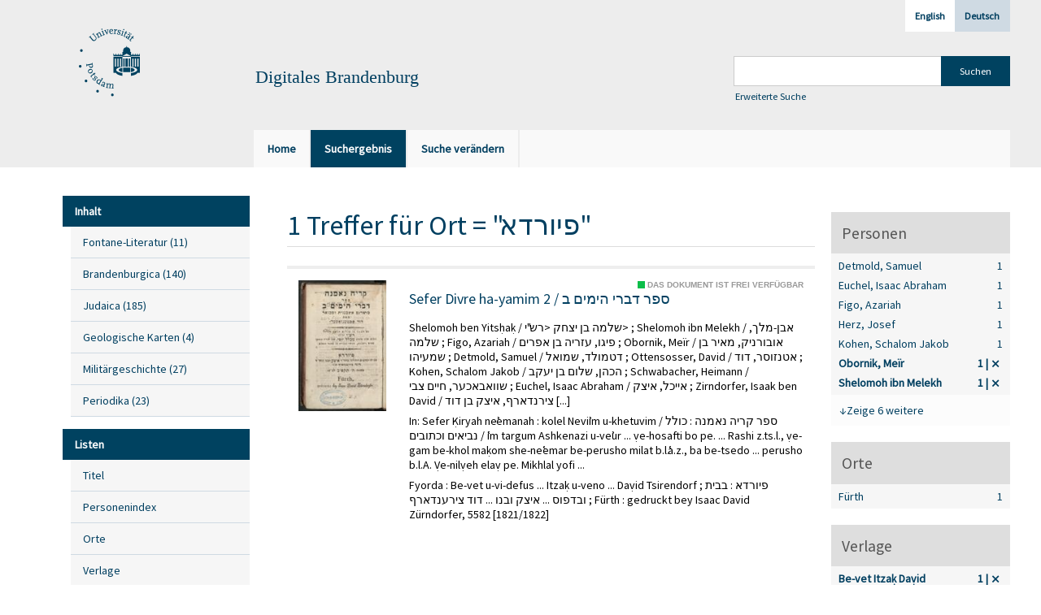

--- FILE ---
content_type: text/html;charset=utf-8
request_url: https://digital.ub.uni-potsdam.de/search?&query=bib.originPlace%3D%22%D7%A4%D7%99%D7%95%D7%A8%D7%93%D7%90%22%20and%20vl.domain%3Dubp%20sortBy%20dc.title%2Fasc&operation=searchRetrieve&facets=name%3D%22Shelomoh%20ibn%20Melekh%22%20and%20name%3D%22Obornik%2C%20Me%C3%AFr%22%20and%20language%3D%22heb%22%20and%20publisher%3D%22Be-vet%20Itza%E1%B8%B3%20Da%E1%B9%BFid%20Tsirendorf%22&lang=de
body_size: 5933
content:
<!DOCTYPE html>
<html lang="de"><head><title>Digitale Sammlungen / Suche Ort = "&#1508;&#1497;&#1493;&#1512;&#1491;&#1488;" [1-1]</title><meta http-equiv="Content-Type" content="xml; charset=UTF-8"><meta name="viewport" content="width = device-width, initial-scale = 1"><meta name="description" content="Digitale Sammlungen"><meta lang="de" content=""><link rel="shortcut icon" href="/domainimage/favicon.ico" type="image/x-icon"><link rel="alternate" type="application/rss+xml" title="Digitale Sammlungen" href="/rss"><link type="text/css" href="/css/ub-potsdam-balancer_front2.ubp_content.css?5772411483881597979" rel="stylesheet"><script src="/thirdparty/jquery-3.6.0.min.js">&#160;</script><script defer src="/static/scripts/main.js">&#160;</script><script defer src="/static/scripts/common.js">&#160;</script><script defer src="/static/scripts/fulltext.js">&#160;</script><script type="text/javascript">
$(document).ready(function() {
      mobileFacetPoint = 1024
});
</script></head><body style="" class="bd-guest   bd-flexLayout bd-root bd-r-ubp bd-m- bd-ubp  bd-retro bd-search bd-portal bd-nav bd-portal-searchResult bd-nav-searchResult bd-search-searchResult bd-list-rows bd-listnav"><span style="display:none" id="meta"><var id="tree">&#160;<var id="map-tiles" value="https://{a-b}.tile.openstreetmap.fr/hot/{z}/{x}/{y}.png" class=" places"> </var><var id="map-zoomAdjust" value="0" class=" places"> </var><var id="timeout" value="3600" class=" sessionsys"> </var><var id="name" value="ubp" class=" domain"> </var><var id="relativeRootDomain" value="ubp" class=" domain"> </var><var id="pathinfo" value="/search" class=" request"> </var><var id="fulldata" value="false" class=" domain"> </var><var id="search-linkDetailedsearchScope" value="root" class=" templating"> </var><var id="class" value="search" class=" request"> </var><var id="classtype" value="portal" class=" request"> </var><var id="tab" value="searchResult" class=" request"> </var><var id="id" value="" class=" request"> </var><var id="query" value='bib.originPlace="&#1508;&#1497;&#1493;&#1512;&#1491;&#1488;" and vl.domain=ubp sortBy dc.title/asc' class=" request"> </var><var id="facets" value='name="Shelomoh ibn Melekh" and name="Obornik, Me&#239;r" and language="heb" and publisher="Be-vet Itza&#7731; Da&#7807;id Tsirendorf"' class=" request"> </var><var id="leftColToggled" value="false" class=" session"> </var><var id="facetFilterToggled" value="false" class=" session"> </var><var id="topheight" value="204" class=" session"> </var><var id="bottomheight" value="56" class=" session"> </var><var id="bodywidth" value="1000" class=" session"> </var><var id="centercolwidth" value="1005" class=" session"> </var><var id="middlerowheight" value="481" class=" session"> </var><var id="numberOfThumbs" value="20" class=" session"> </var><var id="clientwidth" value="1000" class=" session"> </var><var id="fullScreen" value="false" class=" session"> </var><var id="staticWidth" value="false" class=" session"> </var><var id="rightcolwidth" value="0" class=" session"> </var><var id="leftcolwidth" value="230" class=" session"> </var><var id="zoomwidth" value="1000" class=" session"> </var><var id="mode" value="w" class=" session"> </var><var id="initialized" value="true" class=" session"> </var><var id="sizes" value="128,1200,2000,0,1000,304,1504,504,800" class=" webcache"> </var><var id="availableZoomLevels" value="304,504,800,1000,1504,2000" class=" webcache"> </var><var id="js-toggleMobileNavi" value="None" class=" templating"> </var><var id="fullscreen-fullzoomOnly" value="false" class=" templating"> </var><var id="css-mobileMin" value="1024px" class=" templating"> </var><var id="tei-on" value="false" class=" templating"> </var><var id="search-alertIfEmpty" value="true" class=" templating"> </var><var id="search-quicksearchScope" value="domain" class=" templating"> </var><var id="search-toggleListMinStructs" value="3" class=" templating"> </var><var id="search-highlightingColor" value="00808066" class=" templating"> </var><var id="layout-wrapperMargins" value="body" class=" templating"> </var><var id="layout-useMiddleContentDIV" value="false" class=" templating"> </var><var id="layout-navPortAboveMiddleContentDIV" value="false" class=" templating"> </var><var id="navPort-align" value="top" class=" templating"> </var><var id="navPort-searchTheBookInit" value="closed" class=" templating"> </var><var id="navPath-pageviewStructureResize" value="js" class=" templating"> </var><var id="layout-useLayout" value="flexLayout" class=" templating"> </var><var id="listNavigation-keepToggleState" value="false" class=" templating"> </var><var id="fullscreen-mode" value="None" class=" templating"> </var><var id="groups" value="guest" class=" user"> </var></var><var id="client" value="browser">&#160;</var><var id="guest" value="true">&#160;</var><var class="layout" id="colleft" value="searchResult,">&#160;</var><var class="layout" id="colright" value="">&#160;</var></span><div id="main" class="divmain "><div id="topParts" class=""><a class="screenreaders" href="#leftParts">zum Hauptmen&#252;</a><a class="screenreaders" href="#centerParts">zum Inhalt</a><header role="banner" class=""><div id="defaultTop" class="wiki wiki-top defaultTop wiki-defaultTop defaultTop "><div id="topLogo" class="topFont">
    <a title="Universit&#228;t Potsdam" href="http://www.uni-potsdam.de">
        <div class="img">
            <img src="/domainimage/up_logo_university_2.png">
        </div>
    </a>
</div>

<div id="topProject" class="topFont"><h3>Digitales Brandenburg</h3></div>

<div id="topmenu">
    <div class="topmenu-1">
        <span class="chooseLanguage langEls"><a class="sel">Deutsch</a><a href="/action/changeLanguage?lang=en" class="">English</a></span>
    </div>
    <div class="topmenu-2">
        <div style="text-align:left">
            <form method="get" onsubmit="return alertIfEmpty()" name="searchBox" class="searchform" id="quickSearchform" action="/search/quick" style="margin-left:0"><label class="screenreaders" for="quicksearch">Schnellsuche: </label><input type="text" id="quicksearch" name="query" class="quicksearch" onfocus="this.value=''" style="" value="" preset="" msg="Bitte mindestens einen Suchbegriff eingeben."><input title="" type="submit" id="quicksearchSubmit" class="" value="Suchen"></form>
            <a class="textlink  sel " id="searchexpert" href="/search"><span>Erweiterte Suche</span></a>
        </div>
    </div>
</div></div><div id="mobileTop" class="defaultTop"><div class="main"><div id="topLogo"><a href="/" title="Universit&#228;t Potsdam">&#160;</a></div><div id="topProject" class="topFont"><h3>Digitales Brandenburg</h3></div><span class="chooseLanguage langEls"><a class="sel">Deutsch</a><a href="/action/changeLanguage?lang=en" class="">English</a></span><div class="topLiner"><div class="vlsControl vl-mobile-top"><div class="button top-toggler large flat noborder searchglass searchbox toggle"><span style="font-size:0">&#160;</span></div><div title="Men&#252;" class="button custom-menu-layer top-toggler large flat noborder contents toggle leftParts"><span style="display: none;">&#160;</span></div></div></div></div><div class="addbox"><div class="searchbox totoggle"><form method="get" onsubmit='return alertIfEmpty("mobileQuicksearch")' name="searchBox" class="searchform" id="mobilequickSearchform" action="/search/quick"><a class="textlink  sel " id="searchexpert" href="/search"><span>Detailsuche</span></a><div id="mqs-wrap"><label class="screenreaders" for="mobileQuicksearch">Schnellsuche: </label><span class="button large edge slim flat noborder searchglass glassindic"><span style="display:none">&#160;</span></span><input type="text" id="mobileQuicksearch" name="query" class="quicksearch" onfocus="this.value=''" style="" placeholder="Suche " value="" preset="" msg="Bitte mindestens einen Suchbegriff eingeben."></div><input title="finden" type="submit" id="quicksearchSubmit" class="imageButton" value="finden"></form></div><div class="contents"><div class="vlsControl vl-mobile-top togglers"><div class="button list-toggler large flat noborder toggle leftParts" title="Men&#252;">Men&#252;</div><div class="button list-toggler large flat noborder toggle listNavigation" title="Filter">Filter</div></div></div></div></div><nav class="navPort   "><ul id="navPort" class="nav-inline navPort-nav navPort-search-searchResult"><li class="viewCtrl  tab-home firstCtrl tab-doc tab-nav-home" id="tab-doc-home"><a href="/"><i class="cap tab">Home</i><i class="cap abbrTab __tabHomeAbbr">Home</i></a></li><li class="viewCtrl_sel  tab-searchResult evenCtrl tab-nav-searchResult" id="tab-search-searchResult"><span><i class="cap tab">Suchergebnis</i></span></li><li class="viewCtrl  tab-searchUI lastCtrl tab-search tab-nav-searchUI" id="tab-search-searchUI"><a href="/search"><i class="cap tab">Suche ver&#228;ndern</i></a></li><span style="font-size:0px">&#160;</span></ul></nav></header></div><div id="middleParts" class=""><div id="leftParts" class="leftcol"><a class="screenreaders" name="leftParts">&#160;</a><div id="leftContent"><nav role="navigation"><div id="firstClassificationLevel" class="menusection"><h4 class="menuheader" id=""><div>Inhalt</div></h4><div class="menubox menubox"><ul class="vl-nav nav"><li><a class="submenu first " href="/nav/classification/360791"><span>Fontane-Literatur</span><span class="metaDataCount"><span> (</span>11<span class="screenreaders"> Titel</span><span>)</span></span></a></li><li><a class="submenu " href="/nav/classification/40370"><span>Brandenburgica</span><span class="metaDataCount"><span> (</span>140<span class="screenreaders"> Titel</span><span>)</span></span></a></li><li><a class="submenu " href="/nav/classification/40371"><span>Judaica</span><span class="metaDataCount"><span> (</span>185<span class="screenreaders"> Titel</span><span>)</span></span></a></li><li><a class="submenu " href="/nav/classification/42482"><span>Geologische Karten</span><span class="metaDataCount"><span> (</span>4<span class="screenreaders"> Titel</span><span>)</span></span></a></li><li><a class="submenu " href="/nav/classification/214235"><span>Milit&#228;rgeschichte</span><span class="metaDataCount"><span> (</span>27<span class="screenreaders"> Titel</span><span>)</span></span></a></li><li><a class="submenu last " href="/nav/classification/350804"><span>Periodika</span><span class="metaDataCount"><span> (</span>23<span class="screenreaders"> Titel</span><span>)</span></span></a></li></ul></div></div><section><div class="menusection menusection-selectIndex"><h4 class="menuheader" id="menuboxSelectIndexHeader"><div>Listen</div></h4><div class="menubox menubox" id="menuboxSelectIndexBox"><ul class="vl-nav nav"><li><a class="index-title " href="/nav/index/title">Titel</a></li><li><a class="index-name " href="/name/list">Personenindex</a></li><li><a class="index-place " href="/place/list">Orte</a></li><li><a class="index-printer-publisher " href="/nav/index/printer-publisher">Verlage</a></li><li><a class="index-date last" href="/nav/index/date">Zeitr&#228;ume</a></li></ul></div></div></section></nav></div></div><div id="centerParts" class="maincol "><main role="main" class=""><img alt="" style="position:absolute;left:-9999px" id="cInfo" width="0" height="0"><div class="listNavigation column center " id="listNavigation"><a class="screenreaders" name="listNavigation">&#160;</a><nav role="navigation"><div class="listNavBox" id="facetData"><div class="menusection name" style=""><h4 class="menuheader menuheader-name" id=""><div>Personen</div></h4><div class="menubox menubox menubox-name"><ul class="vl-nav nav"><li><a name="/search" href="?&amp;query=bib.originPlace%3D%22%D7%A4%D7%99%D7%95%D7%A8%D7%93%D7%90%22%20and%20vl.domain%3Dubp%20sortBy%20dc.title%2Fasc&amp;operation=searchRetrieve&amp;facets=publisher%3D%22Be-vet%20Itza%E1%B8%B3%20Da%E1%B9%BFid%20Tsirendorf%22%20and%20name%3D%22Shelomoh%20ibn%20Melekh%22%20and%20name%3D%22Obornik%2C%20Me%C3%AFr%22%20and%20language%3D%22heb%22%20and%20name%3D%22Detmold%2C%20Samuel%22" rel="nofollow"><span class="itemCount" style="float:right"><span>1</span><span class="screenreaders">Eintr&#228;ge f&#252;r </span></span><span class="item">Detmold, Samuel</span></a></li><li><a name="/search" href="?&amp;query=bib.originPlace%3D%22%D7%A4%D7%99%D7%95%D7%A8%D7%93%D7%90%22%20and%20vl.domain%3Dubp%20sortBy%20dc.title%2Fasc&amp;operation=searchRetrieve&amp;facets=publisher%3D%22Be-vet%20Itza%E1%B8%B3%20Da%E1%B9%BFid%20Tsirendorf%22%20and%20name%3D%22Shelomoh%20ibn%20Melekh%22%20and%20name%3D%22Obornik%2C%20Me%C3%AFr%22%20and%20language%3D%22heb%22%20and%20name%3D%22Euchel%2C%20Isaac%20Abraham%22" rel="nofollow"><span class="itemCount" style="float:right"><span>1</span><span class="screenreaders">Eintr&#228;ge f&#252;r </span></span><span class="item">Euchel, Isaac Abraham</span></a></li><li><a name="/search" href="?&amp;query=bib.originPlace%3D%22%D7%A4%D7%99%D7%95%D7%A8%D7%93%D7%90%22%20and%20vl.domain%3Dubp%20sortBy%20dc.title%2Fasc&amp;operation=searchRetrieve&amp;facets=publisher%3D%22Be-vet%20Itza%E1%B8%B3%20Da%E1%B9%BFid%20Tsirendorf%22%20and%20name%3D%22Shelomoh%20ibn%20Melekh%22%20and%20name%3D%22Obornik%2C%20Me%C3%AFr%22%20and%20language%3D%22heb%22%20and%20name%3D%22Figo%2C%20Azariah%22" rel="nofollow"><span class="itemCount" style="float:right"><span>1</span><span class="screenreaders">Eintr&#228;ge f&#252;r </span></span><span class="item">Figo, Azariah</span></a></li><li><a name="/search" href="?&amp;query=bib.originPlace%3D%22%D7%A4%D7%99%D7%95%D7%A8%D7%93%D7%90%22%20and%20vl.domain%3Dubp%20sortBy%20dc.title%2Fasc&amp;operation=searchRetrieve&amp;facets=publisher%3D%22Be-vet%20Itza%E1%B8%B3%20Da%E1%B9%BFid%20Tsirendorf%22%20and%20name%3D%22Shelomoh%20ibn%20Melekh%22%20and%20name%3D%22Obornik%2C%20Me%C3%AFr%22%20and%20language%3D%22heb%22%20and%20name%3D%22Herz%2C%20Josef%22" rel="nofollow"><span class="itemCount" style="float:right"><span>1</span><span class="screenreaders">Eintr&#228;ge f&#252;r </span></span><span class="item">Herz, Josef</span></a></li><li><a name="/search" href="?&amp;query=bib.originPlace%3D%22%D7%A4%D7%99%D7%95%D7%A8%D7%93%D7%90%22%20and%20vl.domain%3Dubp%20sortBy%20dc.title%2Fasc&amp;operation=searchRetrieve&amp;facets=publisher%3D%22Be-vet%20Itza%E1%B8%B3%20Da%E1%B9%BFid%20Tsirendorf%22%20and%20name%3D%22Shelomoh%20ibn%20Melekh%22%20and%20name%3D%22Obornik%2C%20Me%C3%AFr%22%20and%20language%3D%22heb%22%20and%20name%3D%22Kohen%2C%20Schalom%20Jakob%22" rel="nofollow"><span class="itemCount" style="float:right"><span>1</span><span class="screenreaders">Eintr&#228;ge f&#252;r </span></span><span class="item">Kohen, Schalom Jakob</span></a></li><li><a name="/search" href="?&amp;query=bib.originPlace%3D%22%D7%A4%D7%99%D7%95%D7%A8%D7%93%D7%90%22%20and%20vl.domain%3Dubp%20sortBy%20dc.title%2Fasc&amp;operation=searchRetrieve&amp;facets=publisher%3D%22Be-vet%20Itza%E1%B8%B3%20Da%E1%B9%BFid%20Tsirendorf%22%20and%20name%3D%22Shelomoh%20ibn%20Melekh%22%20and%20name%3D%22Obornik%2C%20Me%C3%AFr%22%20and%20language%3D%22heb%22%20and%20name%3D%22Mendelssohn%2C%20Moses%22" class="toggled-facetitems" rel="nofollow"><span class="itemCount" style="float:right"><span>1</span><span class="screenreaders">Eintr&#228;ge f&#252;r </span></span><span class="item">Mendelssohn, Moses</span></a></li><li><a title="Filter aufheben" name="/search" href="?&amp;query=bib.originPlace%3D%22%D7%A4%D7%99%D7%95%D7%A8%D7%93%D7%90%22%20and%20vl.domain%3Dubp%20sortBy%20dc.title%2Fasc&amp;operation=searchRetrieve&amp;facets=publisher%3D%22Be-vet%20Itza%E1%B8%B3%20Da%E1%B9%BFid%20Tsirendorf%22%20and%20name%3D%22Shelomoh%20ibn%20Melekh%22%20and%20language%3D%22heb%22" class="sel" rel="nofollow"><span class="itemCount" style="float:right"><span>1</span><span class="screenreaders">Eintr&#228;ge f&#252;r </span></span><span class="item">Obornik, Me&#239;r</span></a></li><li><a name="/search" href="?&amp;query=bib.originPlace%3D%22%D7%A4%D7%99%D7%95%D7%A8%D7%93%D7%90%22%20and%20vl.domain%3Dubp%20sortBy%20dc.title%2Fasc&amp;operation=searchRetrieve&amp;facets=publisher%3D%22Be-vet%20Itza%E1%B8%B3%20Da%E1%B9%BFid%20Tsirendorf%22%20and%20name%3D%22Shelomoh%20ibn%20Melekh%22%20and%20name%3D%22Obornik%2C%20Me%C3%AFr%22%20and%20language%3D%22heb%22%20and%20name%3D%22Ottensosser%2C%20David%22" class="toggled-facetitems" rel="nofollow"><span class="itemCount" style="float:right"><span>1</span><span class="screenreaders">Eintr&#228;ge f&#252;r </span></span><span class="item">Ottensosser, David</span></a></li><li><a name="/search" href="?&amp;query=bib.originPlace%3D%22%D7%A4%D7%99%D7%95%D7%A8%D7%93%D7%90%22%20and%20vl.domain%3Dubp%20sortBy%20dc.title%2Fasc&amp;operation=searchRetrieve&amp;facets=publisher%3D%22Be-vet%20Itza%E1%B8%B3%20Da%E1%B9%BFid%20Tsirendorf%22%20and%20name%3D%22Shelomoh%20ibn%20Melekh%22%20and%20name%3D%22Obornik%2C%20Me%C3%AFr%22%20and%20language%3D%22heb%22%20and%20name%3D%22Schwabacher%2C%20Heimann%22" class="toggled-facetitems" rel="nofollow"><span class="itemCount" style="float:right"><span>1</span><span class="screenreaders">Eintr&#228;ge f&#252;r </span></span><span class="item">Schwabacher, Heimann</span></a></li><li><a name="/search" href="?&amp;query=bib.originPlace%3D%22%D7%A4%D7%99%D7%95%D7%A8%D7%93%D7%90%22%20and%20vl.domain%3Dubp%20sortBy%20dc.title%2Fasc&amp;operation=searchRetrieve&amp;facets=publisher%3D%22Be-vet%20Itza%E1%B8%B3%20Da%E1%B9%BFid%20Tsirendorf%22%20and%20name%3D%22Shelomoh%20ibn%20Melekh%22%20and%20name%3D%22Obornik%2C%20Me%C3%AFr%22%20and%20language%3D%22heb%22%20and%20name%3D%22Shelomoh%20ben%20Yits%E1%B8%A5a%E1%B8%B3%22" class="toggled-facetitems" rel="nofollow"><span class="itemCount" style="float:right"><span>1</span><span class="screenreaders">Eintr&#228;ge f&#252;r </span></span><span class="item">Shelomoh ben Yits&#7717;a&#7731;</span></a></li><li><a title="Filter aufheben" name="/search" href="?&amp;query=bib.originPlace%3D%22%D7%A4%D7%99%D7%95%D7%A8%D7%93%D7%90%22%20and%20vl.domain%3Dubp%20sortBy%20dc.title%2Fasc&amp;operation=searchRetrieve&amp;facets=publisher%3D%22Be-vet%20Itza%E1%B8%B3%20Da%E1%B9%BFid%20Tsirendorf%22%20and%20name%3D%22Obornik%2C%20Me%C3%AFr%22%20and%20language%3D%22heb%22" class="sel" rel="nofollow"><span class="itemCount" style="float:right"><span>1</span><span class="screenreaders">Eintr&#228;ge f&#252;r </span></span><span class="item">Shelomoh ibn Melekh</span></a></li></ul></div><a class="toggle-facetitems toggle-facetitems-name expand-facetitems">Zeige 6 weitere</a><a class="toggle-facetitems reduce-facetitems" style="display:none">Zeige erste 5</a></div><div class="menusection place" style=""><h4 class="menuheader menuheader-place" id=""><div>Orte</div></h4><div class="menubox menubox menubox-place"><ul class="vl-nav nav"><li><a name="/search" href="?&amp;query=bib.originPlace%3D%22%D7%A4%D7%99%D7%95%D7%A8%D7%93%D7%90%22%20and%20vl.domain%3Dubp%20sortBy%20dc.title%2Fasc&amp;operation=searchRetrieve&amp;facets=publisher%3D%22Be-vet%20Itza%E1%B8%B3%20Da%E1%B9%BFid%20Tsirendorf%22%20and%20name%3D%22Shelomoh%20ibn%20Melekh%22%20and%20name%3D%22Obornik%2C%20Me%C3%AFr%22%20and%20language%3D%22heb%22%20and%20place%3D%22545998%22" rel="nofollow"><span class="itemCount" style="float:right"><span>1</span><span class="screenreaders">Eintr&#228;ge f&#252;r </span></span><span class="item">F&#252;rth</span></a></li></ul></div></div><div class="menusection publisher" style=""><h4 class="menuheader menuheader-publisher" id=""><div>Verlage</div></h4><div class="menubox menubox menubox-publisher"><ul class="vl-nav nav"><li><a title="Filter aufheben" name="/search" href="?&amp;query=bib.originPlace%3D%22%D7%A4%D7%99%D7%95%D7%A8%D7%93%D7%90%22%20and%20vl.domain%3Dubp%20sortBy%20dc.title%2Fasc&amp;operation=searchRetrieve&amp;facets=name%3D%22Shelomoh%20ibn%20Melekh%22%20and%20name%3D%22Obornik%2C%20Me%C3%AFr%22%20and%20language%3D%22heb%22" rel="nofollow" class="sel"><span class="itemCount" style="float:right"><span>1</span><span class="screenreaders">Eintr&#228;ge f&#252;r </span></span><span class="item">Be-vet Itza&#7731; Da&#7807;id Tsirendorf</span></a></li></ul></div></div><div class="menusection d100" style=""><h4 class="menuheader menuheader-d100" id=""><div>Zeitr&#228;ume</div></h4><div class="menubox menubox menubox-d100"><ul class="vl-nav nav"><li><a name="/search" href="?&amp;query=bib.originPlace%3D%22%D7%A4%D7%99%D7%95%D7%A8%D7%93%D7%90%22%20and%20vl.domain%3Dubp%20sortBy%20dc.title%2Fasc&amp;operation=searchRetrieve&amp;facets=publisher%3D%22Be-vet%20Itza%E1%B8%B3%20Da%E1%B9%BFid%20Tsirendorf%22%20and%20name%3D%22Shelomoh%20ibn%20Melekh%22%20and%20name%3D%22Obornik%2C%20Me%C3%AFr%22%20and%20language%3D%22heb%22%20and%20d100%3D%221800%22" rel="nofollow"><span class="itemCount" style="float:right"><span>1</span><span class="screenreaders">Eintr&#228;ge f&#252;r </span></span><span class="item">1801-1900</span></a></li></ul></div></div><div class="menusection d10" style=""><h4 class="menuheader menuheader-d10" id=""><div>Zeitr&#228;ume</div></h4><div class="menubox menubox menubox-d10"><ul class="vl-nav nav"><li><a name="/search" href="?&amp;query=bib.originPlace%3D%22%D7%A4%D7%99%D7%95%D7%A8%D7%93%D7%90%22%20and%20vl.domain%3Dubp%20sortBy%20dc.title%2Fasc&amp;operation=searchRetrieve&amp;facets=publisher%3D%22Be-vet%20Itza%E1%B8%B3%20Da%E1%B9%BFid%20Tsirendorf%22%20and%20name%3D%22Shelomoh%20ibn%20Melekh%22%20and%20name%3D%22Obornik%2C%20Me%C3%AFr%22%20and%20language%3D%22heb%22%20and%20d10%3D%221820%22" rel="nofollow"><span class="itemCount" style="float:right"><span>1</span><span class="screenreaders">Eintr&#228;ge f&#252;r </span></span><span class="item">1821-1830</span></a></li></ul></div></div><div class="menusection keyword" style=""><h4 class="menuheader menuheader-keyword" id=""><div>Schlagw&#246;rter</div></h4><div class="menubox menubox menubox-keyword"><ul class="vl-nav nav"><li><a name="/search" href="?&amp;query=bib.originPlace%3D%22%D7%A4%D7%99%D7%95%D7%A8%D7%93%D7%90%22%20and%20vl.domain%3Dubp%20sortBy%20dc.title%2Fasc&amp;operation=searchRetrieve&amp;facets=publisher%3D%22Be-vet%20Itza%E1%B8%B3%20Da%E1%B9%BFid%20Tsirendorf%22%20and%20name%3D%22Shelomoh%20ibn%20Melekh%22%20and%20name%3D%22Obornik%2C%20Me%C3%AFr%22%20and%20language%3D%22heb%22%20and%20keyword%3D%22F%C3%BCrth%22" rel="nofollow"><span class="itemCount" style="float:right"><span>1</span><span class="screenreaders">Eintr&#228;ge f&#252;r </span></span><span class="item">F&#252;rth</span></a></li></ul></div></div><div class="menusection language" style=""><h4 class="menuheader menuheader-language" id=""><div>Sprachen</div></h4><div class="menubox menubox menubox-language"><ul class="vl-nav nav"><li><a name="/search" href="?&amp;query=bib.originPlace%3D%22%D7%A4%D7%99%D7%95%D7%A8%D7%93%D7%90%22%20and%20vl.domain%3Dubp%20sortBy%20dc.title%2Fasc&amp;operation=searchRetrieve&amp;facets=publisher%3D%22Be-vet%20Itza%E1%B8%B3%20Da%E1%B9%BFid%20Tsirendorf%22%20and%20name%3D%22Shelomoh%20ibn%20Melekh%22%20and%20name%3D%22Obornik%2C%20Me%C3%AFr%22%20and%20language%3D%22heb%22%20and%20language%3D%22ger%22" rel="nofollow"><span class="itemCount" style="float:right"><span>1</span><span class="screenreaders">Eintr&#228;ge f&#252;r </span></span><span class="item">Deutsch</span></a></li><li><a title="Filter aufheben" name="/search" href="?&amp;query=bib.originPlace%3D%22%D7%A4%D7%99%D7%95%D7%A8%D7%93%D7%90%22%20and%20vl.domain%3Dubp%20sortBy%20dc.title%2Fasc&amp;operation=searchRetrieve&amp;facets=publisher%3D%22Be-vet%20Itza%E1%B8%B3%20Da%E1%B9%BFid%20Tsirendorf%22%20and%20name%3D%22Shelomoh%20ibn%20Melekh%22%20and%20name%3D%22Obornik%2C%20Me%C3%AFr%22" rel="nofollow" class="sel"><span class="itemCount" style="float:right"><span>1</span><span class="screenreaders">Eintr&#228;ge f&#252;r </span></span><span class="item">Hebr&#228;isch</span></a></li></ul></div></div></div></nav></div><a class="screenreaders" name="centerParts">&#160;</a><h1 class="mainheader titlesBar  listNavigation-margin" id="searchResHeader"><div class="headertext "><div id=""><span><span class="titlecount">1</span> Treffer</span><span> f&#252;r </span><span class="searchterm"> Ort = "&#1508;&#1497;&#1493;&#1512;&#1491;&#1488;"</span> </div></div></h1><a class="screenreaders" href="#listNavigation">zu den Filteroptionen</a><ul id="searchResult" class="vls-list md-list csslayout rows listNavigation-margin " aria-controls="mainheaderNaviBox"><li><div class="csslayout mdlist-thumb thumb"><a class="thumb" href="/content/titleinfo/310494"><img alt="Titelblatt" loading="lazy" class="transparency" src="/ubp/download/webcache/128/311623" style="width:108px; height:161px"></a></div><div class="csslayout mdlist-info miniTitleinfo"><span class="infoFly right licenseInfo allowed-true"><span class="licenseInfo-indicator licenseInfo-indicator-allowed-true licenseInfo-indicator-vlreader-true">&#160;</span><span class="licenseInfo-accessmsg">Das Dokument ist frei verf&#252;gbar</span></span><div class="bdata"><h3><a class="title" href="/content/titleinfo/310494">Sefer Divre ha-yamim 2 / &#1505;&#1508;&#1512; &#1491;&#1489;&#1512;&#1497; &#1492;&#1497;&#1502;&#1497;&#1501; &#1489;</a></h3><div class="author"><span class="role-wac">Shelomoh ben Yits&#7717;a&#7731; / &#1513;&#1500;&#1502;&#1492; &#1489;&#1503; &#1497;&#1510;&#1495;&#1511; &lt;&#1512;&#1513;"&#1497;&gt;</span><span class="role-wac"></span><span> ; </span><span class="role-wac">Shelomoh ibn Melekh / &#1488;&#1489;&#1503;-&#1502;&#1500;&#1498;, &#1513;&#1500;&#1502;&#1492;</span><span class="role-wac"></span><span> ; </span><span class="role-wac">Figo, Azariah / &#1508;&#1497;&#1490;&#1493;, &#1506;&#1494;&#1512;&#1497;&#1492; &#1489;&#1503; &#1488;&#1508;&#1512;&#1497;&#1501;</span><span class="role-wac"></span><span> ; </span><span class="role-wac">Obornik, Me&#239;r / &#1488;&#1493;&#1489;&#1493;&#1512;&#1504;&#1497;&#1511;, &#1502;&#1488;&#1497;&#1512; &#1489;&#1503; &#1513;&#1502;&#1506;&#1497;&#1492;&#1493;</span><span class="role-wac"></span><span> ; </span><span class="role-trl">Detmold, Samuel / &#1491;&#1496;&#1502;&#1493;&#1500;&#1491;, &#1513;&#1502;&#1493;&#1488;&#1500;</span><span class="role-trl"></span><span> ; </span><span class="role-trl">Ottensosser, David / &#1488;&#1496;&#1504;&#1494;&#1493;&#1505;&#1512;, &#1491;&#1493;&#1491;</span><span class="role-trl"></span><span> ; </span><span class="role-wac">Kohen, Schalom Jakob / &#1492;&#1499;&#1492;&#1503;, &#1513;&#1500;&#1493;&#1501; &#1489;&#1503; &#1497;&#1506;&#1511;&#1489;</span><span class="role-wac"></span><span> ; </span><span class="role-trl">Schwabacher, Heimann / &#1513;&#1493;&#1493;&#1488;&#1489;&#1488;&#1499;&#1506;&#1512;, &#1495;&#1497;&#1497;&#1501; &#1510;&#1489;&#1497;</span><span class="role-trl"></span><span> ; </span><span class="role-trl">Euchel, Isaac Abraham / &#1488;&#1497;&#1497;&#1499;&#1500;, &#1488;&#1497;&#1510;&#1511;</span><span class="role-trl"></span><span> ; </span><span class="role-prt">Zirndorfer, Isaak ben David / &#1510;&#1497;&#1512;&#1504;&#1491;&#1488;&#1512;&#1507;, &#1488;&#1497;&#1510;&#1511; &#1489;&#1503; &#1491;&#1493;&#1491;</span><span class="role-prt"></span><span> [...]</span></div><div class="publishedIn">In: Sefer &#7730;iryah ne&#702;emanah : kolel Nevi&#702;im u-khetuvim / &#1505;&#1508;&#1512; &#1511;&#1512;&#1497;&#1492; &#1504;&#1488;&#1502;&#1504;&#1492; : &#1499;&#1493;&#1500;&#1500; &#1504;&#1489;&#1497;&#1488;&#1497;&#1501; &#1493;&#1499;&#1514;&#1493;&#1489;&#1497;&#1501; / &#703;im targum Ashkenazi u-ve&#702;ur ... &#7807;e-hosafti bo pe. ... Rashi z.ts.l., &#7807;e-gam be-khol ma&#7731;om she-ne&#703;emar be-perusho milat b.l.&#703;a.z., ba be-tsedo ... perusho b.l.A. &#7806;e-nil&#7807;eh ela&#7807; pe. Mikhlal yofi ...</div><div class="origin">Fyorda : Be-vet u-vi-defus ... Itza&#7731; u-veno ... Da&#7807;id Tsirendorf ; &#1508;&#1497;&#1493;&#1512;&#1491;&#1488; : &#1489;&#1489;&#1497;&#1514; &#1493;&#1489;&#1491;&#1508;&#1493;&#1505; ... &#1488;&#1497;&#1510;&#1511; &#1493;&#1489;&#1504;&#1493; ... &#1491;&#1493;&#1491; &#1510;&#1497;&#1512;&#1506;&#1504;&#1491;&#1488;&#1512;&#1507; ; F&#252;rth : gedruckt bey Isaac David Z&#252;rndorfer, 5582 [1821/1822]</div></div></div></li></ul><var id="publicationID" value="" class="zoomfullScreen"> </var><var id="mdlistCols" value="false"> </var><var id="isFullzoom" value="false" class="zoomfullScreen"> </var><var id="employsPageview" value="false" class="pagetabs"> </var><var id="webcacheSizes" value="128,304,504,800,1000,1200,1504,2000"> </var><var id="navLastSearchUrl" value="/search?lang=de&amp;query=bib.originPlace%3D%22%D7%A4%D7%99%D7%95%D7%A8%D7%93%D7%90%22+and+vl.domain%3Dubp+sortBy+dc.title%2Fasc&amp;operation=searchRetrieve&amp;facets=name%3D%22Shelomoh+ibn+Melekh%22+and+name%3D%22Obornik%2C+Me%C3%AFr%22+and+language%3D%22heb%22+and+publisher%3D%22Be-vet+Itza%E1%B8%B3+Da%E1%B9%BFid+Tsirendorf%22"> </var></main></div></div><div id="bottomParts" class=""><footer role="contentinfo" class=""><div id="custom-footer" class="wiki wiki-bottom custom-footer wiki-custom-footer customFooter "><p><a href="https://www.ub.uni-potsdam.de/de/impressum/impressum"><span>Impressum</span> </a>
<a href="https://www.ub.uni-potsdam.de/de/ueber-uns/organisationsstruktur/personen/andreas-kennecke"><span>Kontakt</span> </a>
<a href="https://www.uni-potsdam.de/de/datenschutzerklaerung.html"><span>Datenschutz</span> </a>
<a href="https://www.ub.uni-potsdam.de/de/ueber-uns/sammlungen/portal-digitales-brandenburg.html">&#220;ber das Portal Digitales Brandenburg</a></p></div><div class="footerContent" id="footerContent"><span class="f-links-vls"><a id="footerLinkVLS" target="_blank" href="http://www.semantics.de/produkte/visual_library/">Visual Library Server 2026</a></span></div></footer></div></div></body></html>